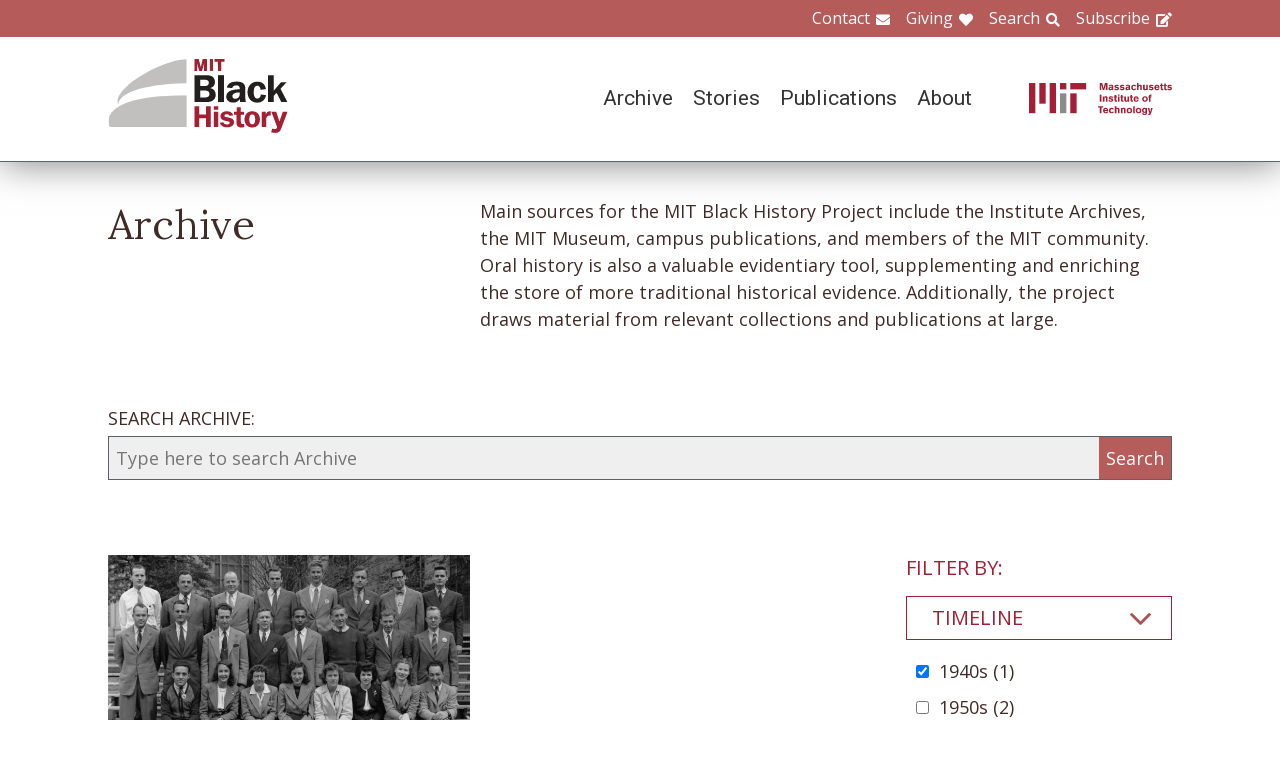

--- FILE ---
content_type: text/html; charset=UTF-8
request_url: https://www.blackhistory.mit.edu/archive-search?f%5B0%5D=career%3A106&f%5B1%5D=career%3A107&f%5B2%5D=collection%3A194&f%5B3%5D=collection%3A207&f%5B4%5D=collection%3A245&f%5B5%5D=collection%3A267&f%5B6%5D=department%3A126&f%5B7%5D=department%3A138&f%5B8%5D=timeline%3A92
body_size: 6252
content:

<!DOCTYPE html>
<html lang="en" dir="ltr" prefix="og: https://ogp.me/ns#" class="no-js">
  <head>
    <meta charset="utf-8" />
<script>(function(i,s,o,g,r,a,m){i["GoogleAnalyticsObject"]=r;i[r]=i[r]||function(){(i[r].q=i[r].q||[]).push(arguments)},i[r].l=1*new Date();a=s.createElement(o),m=s.getElementsByTagName(o)[0];a.async=1;a.src=g;m.parentNode.insertBefore(a,m)})(window,document,"script","https://www.google-analytics.com/analytics.js","ga");ga("create", "UA-106400209-1", {"cookieDomain":"auto"});ga("set", "anonymizeIp", true);ga("send", "pageview");</script>
<meta property="og:site_name" content="MIT Black History" />
<meta name="twitter:site" content="mitblackhistory" />
<meta name="twitter:title" content="Archive Search" />
<meta property="og:url" content="https://www.blackhistory.mit.edunode/230" />
<meta property="og:title" content="Archive Search" />
<meta name="twitter:url" content="https://www.blackhistory.mit.edu/archive-search" />
<meta property="og:street_address" content="77 Massachusetts Ave" />
<meta property="og:locality" content="Cambridge" />
<meta property="og:region" content="MA" />
<meta property="og:postal_code" content="02139" />
<meta name="Generator" content="Drupal 8 (https://www.drupal.org)" />
<meta name="MobileOptimized" content="width" />
<meta name="HandheldFriendly" content="true" />
<meta name="viewport" content="width=device-width, initial-scale=1.0" />
<meta http-equiv="x-ua-compatible" content="ie=edge" />
<link rel="shortcut icon" href="/sites/default/files/mit-favicon-xp.ico" type="image/vnd.microsoft.icon" />
<link rel="canonical" href="https://www.blackhistory.mit.edu/archive-search" />
<link rel="shortlink" href="https://www.blackhistory.mit.edu/node/230" />
<link rel="revision" href="https://www.blackhistory.mit.edu/archive-search" />

    <title>Archive Search | MIT Black History</title>
    <link rel="stylesheet" media="all" href="/core/themes/stable/css/system/components/ajax-progress.module.css?q6s5lr" />
<link rel="stylesheet" media="all" href="/core/themes/stable/css/system/components/autocomplete-loading.module.css?q6s5lr" />
<link rel="stylesheet" media="all" href="/core/themes/stable/css/system/components/js.module.css?q6s5lr" />
<link rel="stylesheet" media="all" href="/core/themes/stable/css/system/components/sticky-header.module.css?q6s5lr" />
<link rel="stylesheet" media="all" href="/core/themes/stable/css/system/components/system-status-counter.css?q6s5lr" />
<link rel="stylesheet" media="all" href="/core/themes/stable/css/system/components/system-status-report-counters.css?q6s5lr" />
<link rel="stylesheet" media="all" href="/core/themes/stable/css/system/components/system-status-report-general-info.css?q6s5lr" />
<link rel="stylesheet" media="all" href="/core/themes/stable/css/system/components/tabledrag.module.css?q6s5lr" />
<link rel="stylesheet" media="all" href="/core/themes/stable/css/system/components/tablesort.module.css?q6s5lr" />
<link rel="stylesheet" media="all" href="/core/themes/stable/css/system/components/tree-child.module.css?q6s5lr" />
<link rel="stylesheet" media="all" href="/core/themes/stable/css/views/views.module.css?q6s5lr" />
<link rel="stylesheet" media="all" href="/modules/contrib/back_to_top/css/back_to_top.css?q6s5lr" />
<link rel="stylesheet" media="all" href="/modules/contrib/paragraphs/css/paragraphs.unpublished.css?q6s5lr" />
<link rel="stylesheet" media="all" href="//fonts.googleapis.com/css?family=Lora:400,400i,700,700i|Open+Sans:300,400,600,700,800|Roboto:100,300,400,500,700,900" />
<link rel="stylesheet" media="all" href="/themes/gesso/css/styles.css?q6s5lr" />

    
<!--[if lte IE 8]>
<script src="/core/assets/vendor/html5shiv/html5shiv.min.js?v=3.7.3"></script>
<![endif]-->
<script src="/themes/gesso/js/lib/modernizr.min.js?v=3.3.1"></script>

  </head>
  <body class="path-node not-front page--node-type-landing">
    <div class="skiplinks">
      <a href="#main" class="skiplinks__link visually-hidden focusable">Skip to main content</a>
    </div>
    
      <div class="dialog-off-canvas-main-canvas" data-off-canvas-main-canvas>
    <div class="layout-container">
      <header class="header " role="banner">

    <div class="header-utility">
      <div class="header-utility__inner l-constrain">
          <nav class="nav-utility" role="navigation">
  <h2 class="visually-hidden block__title">Utility Menu</h2>
  <ul class="nav nav--menu"><li class="nav__item"><a href="/contact" class="nav__link nav__link--contact" target="" data-drupal-link-system-path="node/380">Contact</a></li><li class="nav__item"><a href="/giving" class="nav__link nav__link--giving" data-drupal-link-system-path="node/381">Giving</a></li><li class="nav__item"><a href="/search" class="nav__link nav__link--search" target="" data-drupal-link-system-path="node/7">Search</a></li><li class="nav__item"><a href="http://eepurl.com/dit00P" class="nav__link nav__link--subscribe" title="subscribe">Subscribe</a></li></ul></nav>

      </div>
    </div>
    
    <div class="header-navigation">
      <div class="header-navigation__inner l-constrain">
          <span class="site-name">
  <a class="site-name__link" href="/" title="Home" rel="home">
    <h1 class="site-name__text">MIT Black History</h1>
  </a>
  <a class="site-name__link" href="https://www.web.mit.edu" title="MIT" rel="mit">
    <h2 class="site-name__mit"></h2>
  </a>
</span>

  <nav class="nav-main" role="navigation">
  <h2 class="visually-hidden block__title">Main menu</h2>
  <input class="nav__trigger" type="checkbox" id="NavButton">
	<label class="nav__label" for="NavButton" onclick>Menu</label>
  <ul class="nav nav--menu"><li class="nav__item"><a href="/archive" class="nav__link" data-drupal-link-system-path="node/6">Archive</a></li><li class="nav__item"><a href="/stories" class="nav__link" target="" data-drupal-link-system-path="node/10">Stories</a></li><li class="nav__item"><a href="/publications" class="nav__link" data-drupal-link-system-path="node/278">Publications</a></li><li class="nav__item"><a href="/about" class="nav__link" target="" data-drupal-link-system-path="node/379">About</a></li><li class="nav__item"><a href="/contact" class="nav__link nav__link--contact" target="" data-drupal-link-system-path="node/380">Contact</a></li><li class="nav__item"><a href="/giving" class="nav__link nav__link--giving" target="" data-drupal-link-system-path="node/381">Giving</a></li><li class="nav__item"><a href="/search" class="nav__link nav__link--search" target="" data-drupal-link-system-path="node/7">Search</a></li><li class="nav__item"><a href="http://web.mit.edu/" class="nav__link nav__link--mit" target="">MIT</a></li></ul></nav>

      </div>
    </div>

</header>

  
  
  

  
      <main id="main" class="main" role="main" tabindex="-1">
  
    <div data-drupal-messages-fallback class="hidden"></div>

  
  
  
      <section class="landing landing--archive-search">
      <div class="landing-heading">
  <div class="l-constrain landing-heading__grid">
    <h1 class="landing-heading__title">Archive</h1>
    <div class="landing-heading__intro">Main sources for the MIT Black History Project include the Institute Archives, the MIT Museum, campus publications, and members of the MIT community. Oral history is also a valuable evidentiary tool, supplementing and enriching the store of more traditional historical evidence. Additionally, the project draws material from relevant collections and publications at large.</div>
  </div>
</div>

    <form class="search-archive" action="/archive-search">
  <div class="l-constrain">
    <label class="form-item__label" for="keywords">SEARCH ARCHIVE:</label>
    <div class="search-archive__group">
      <input class="form-item__text" name="keywords" id="keywords" type="text" placeholder="Type here to search Archive">
      <input class="form-item__submit" type="submit" value="Search">
    </div>
  </div>
</form>
  
  <div class=" landing__grid l-constrain">
    <div class="landing__main">
          
  
      
  <div>

  <div class="view-two-col ">

  
  <div class="view__content">
             <div class="view__row">
    <div class="card--medium">
  <a class="card__link" href="/archive/john-w-brean-rad-lab-airborne-systems-group-1944">
    <div class="card__media">  <img src="/sites/default/files/styles/card_medium/public/media/image/RL_JWBrean%20and%20Pentagon%20Demo%20Group_PHOTO_1944.jpg?itok=j69OncXS" width="700" height="450" alt="Pentagon Demo Group" />




</div>
    <h3 class="card__title">John W. Brean with the Rad Lab Airborne Systems Group, 1944</h3>
  </a>
</div>

  </div>

      </div>

      <div class="view__pager">
            

        </div>
  
  
</div>

</div>

  
  

      </div>
    <div class="landing__sidebar">
      <h4 class="landing__label">Filter By:</h4>
          
    <div class="block--nav-facet">
  <h2 class="nav-facet__heading js-toggle-facet">Timeline</h2>
  <nav class="nav-facet" style="display:none;">
        <div class="facets-widget-checkbox">
      <ul data-drupal-facet-id="archive_timeline" data-drupal-facet-alias="timeline" class="js-facets-checkbox-links item-list__checkbox"><li class="facet-item"><a href="/archive-search?f%5B0%5D=career%3A106&amp;f%5B1%5D=career%3A107&amp;f%5B2%5D=collection%3A194&amp;f%5B3%5D=collection%3A207&amp;f%5B4%5D=collection%3A245&amp;f%5B5%5D=collection%3A267&amp;f%5B6%5D=department%3A126&amp;f%5B7%5D=department%3A138" rel="nofollow" class="is-active" data-drupal-facet-item-id="timeline-92" data-drupal-facet-item-value="92">  <span class="facet-item__status js-facet-deactivate">(-)</span>
<span class="facet-item__value">1940s</span>
  <span class="facet-item__count">(1)</span>
</a></li><li class="facet-item"><a href="/archive-search?f%5B0%5D=career%3A106&amp;f%5B1%5D=career%3A107&amp;f%5B2%5D=collection%3A194&amp;f%5B3%5D=collection%3A207&amp;f%5B4%5D=collection%3A245&amp;f%5B5%5D=collection%3A267&amp;f%5B6%5D=department%3A126&amp;f%5B7%5D=department%3A138&amp;f%5B8%5D=timeline%3A92&amp;f%5B9%5D=timeline%3A93" rel="nofollow" data-drupal-facet-item-id="timeline-93" data-drupal-facet-item-value="93"><span class="facet-item__value">1950s</span>
  <span class="facet-item__count">(2)</span>
</a></li></ul>
</div>

    </nav>
</div>

    <div class="block--nav-facet">
  <h2 class="nav-facet__heading js-toggle-facet">MIT School</h2>
  <nav class="nav-facet" style="display:none;">
        <div class="facets-widget-checkbox">
      <ul data-drupal-facet-id="archive_school" data-drupal-facet-alias="school" class="js-facets-checkbox-links item-list__checkbox"><li class="facet-item"><a href="/archive-search?f%5B0%5D=career%3A106&amp;f%5B1%5D=career%3A107&amp;f%5B2%5D=collection%3A194&amp;f%5B3%5D=collection%3A207&amp;f%5B4%5D=collection%3A245&amp;f%5B5%5D=collection%3A267&amp;f%5B6%5D=department%3A126&amp;f%5B7%5D=department%3A138&amp;f%5B8%5D=school%3A158&amp;f%5B9%5D=timeline%3A92" rel="nofollow" data-drupal-facet-item-id="school-158" data-drupal-facet-item-value="158"><span class="facet-item__value">School of Engineering</span>
  <span class="facet-item__count">(1)</span>
</a></li></ul>
</div>

    </nav>
</div>

    <div class="block--nav-facet">
  <h2 class="nav-facet__heading js-toggle-facet">MIT Department</h2>
  <nav class="nav-facet" style="display:none;">
        <div class="facets-widget-checkbox">
      <ul data-drupal-facet-id="archive_department" data-drupal-facet-alias="department" class="js-facets-checkbox-links item-list__checkbox"><li class="facet-item"><a href="/archive-search?f%5B0%5D=career%3A106&amp;f%5B1%5D=career%3A107&amp;f%5B2%5D=collection%3A194&amp;f%5B3%5D=collection%3A207&amp;f%5B4%5D=collection%3A245&amp;f%5B5%5D=collection%3A267&amp;f%5B6%5D=department%3A126&amp;f%5B7%5D=timeline%3A92" rel="nofollow" class="is-active" data-drupal-facet-item-id="department-138" data-drupal-facet-item-value="138">  <span class="facet-item__status js-facet-deactivate">(-)</span>
<span class="facet-item__value">Electrical Engineering and Computer Science</span>
  <span class="facet-item__count">(1)</span>
</a></li></ul>
</div>

    </nav>
</div>

    <div class="block--nav-facet">
  <h2 class="nav-facet__heading js-toggle-facet">Life@MIT</h2>
  <nav class="nav-facet" style="display:none;">
        
  <div data-drupal-facet-id="archive_life" class="facet-empty"><div class="facets-widget-checkbox">
      
</div>
</div>

    </nav>
</div>

    <div class="block--nav-facet">
  <h2 class="nav-facet__heading js-toggle-facet">Career</h2>
  <nav class="nav-facet" style="display:none;">
        <div class="facets-widget-checkbox">
      <ul data-drupal-facet-id="archive_career" data-drupal-facet-alias="career" class="js-facets-checkbox-links item-list__checkbox"><li class="facet-item"><a href="/archive-search?f%5B0%5D=career%3A106&amp;f%5B1%5D=collection%3A194&amp;f%5B2%5D=collection%3A207&amp;f%5B3%5D=collection%3A245&amp;f%5B4%5D=collection%3A267&amp;f%5B5%5D=department%3A126&amp;f%5B6%5D=department%3A138&amp;f%5B7%5D=timeline%3A92" rel="nofollow" class="is-active" data-drupal-facet-item-id="career-107" data-drupal-facet-item-value="107">  <span class="facet-item__status js-facet-deactivate">(-)</span>
<span class="facet-item__value">Military</span>
  <span class="facet-item__count">(1)</span>
</a></li></ul>
</div>

    </nav>
</div>

    <div class="block--nav-facet">
  <h2 class="nav-facet__heading js-toggle-facet">Object</h2>
  <nav class="nav-facet" style="display:none;">
        <div class="facets-widget-checkbox">
      <ul data-drupal-facet-id="archive_object" data-drupal-facet-alias="object" class="js-facets-checkbox-links item-list__checkbox"><li class="facet-item"><a href="/archive-search?f%5B0%5D=career%3A106&amp;f%5B1%5D=career%3A107&amp;f%5B2%5D=collection%3A194&amp;f%5B3%5D=collection%3A207&amp;f%5B4%5D=collection%3A245&amp;f%5B5%5D=collection%3A267&amp;f%5B6%5D=department%3A126&amp;f%5B7%5D=department%3A138&amp;f%5B8%5D=object%3A83&amp;f%5B9%5D=timeline%3A92" rel="nofollow" data-drupal-facet-item-id="object-83" data-drupal-facet-item-value="83"><span class="facet-item__value">Image</span>
  <span class="facet-item__count">(1)</span>
</a></li></ul>
</div>

    </nav>
</div>

    <div class="block--nav-facet">
  <h2 class="nav-facet__heading js-toggle-facet">Collection</h2>
  <nav class="nav-facet" style="display:none;">
        <div class="facets-widget-checkbox">
      <ul data-drupal-facet-id="archive_collection" data-drupal-facet-alias="collection" class="js-facets-checkbox-links item-list__checkbox"><li class="facet-item"><a href="/archive-search?f%5B0%5D=career%3A106&amp;f%5B1%5D=career%3A107&amp;f%5B2%5D=collection%3A180&amp;f%5B3%5D=collection%3A194&amp;f%5B4%5D=collection%3A207&amp;f%5B5%5D=collection%3A245&amp;f%5B6%5D=collection%3A267&amp;f%5B7%5D=department%3A126&amp;f%5B8%5D=department%3A138&amp;f%5B9%5D=timeline%3A92" rel="nofollow" data-drupal-facet-item-id="collection-180" data-drupal-facet-item-value="180"><span class="facet-item__value">Activism</span>
  <span class="facet-item__count">(1)</span>
</a></li><li class="facet-item"><a href="/archive-search?f%5B0%5D=career%3A106&amp;f%5B1%5D=career%3A107&amp;f%5B2%5D=collection%3A174&amp;f%5B3%5D=collection%3A194&amp;f%5B4%5D=collection%3A207&amp;f%5B5%5D=collection%3A245&amp;f%5B6%5D=collection%3A267&amp;f%5B7%5D=department%3A126&amp;f%5B8%5D=department%3A138&amp;f%5B9%5D=timeline%3A92" rel="nofollow" data-drupal-facet-item-id="collection-174" data-drupal-facet-item-value="174"><span class="facet-item__value">Africa(n)</span>
  <span class="facet-item__count">(1)</span>
</a></li><li class="facet-item"><a href="/archive-search?f%5B0%5D=career%3A106&amp;f%5B1%5D=career%3A107&amp;f%5B2%5D=collection%3A178&amp;f%5B3%5D=collection%3A194&amp;f%5B4%5D=collection%3A207&amp;f%5B5%5D=collection%3A245&amp;f%5B6%5D=collection%3A267&amp;f%5B7%5D=department%3A126&amp;f%5B8%5D=department%3A138&amp;f%5B9%5D=timeline%3A92" rel="nofollow" data-drupal-facet-item-id="collection-178" data-drupal-facet-item-value="178"><span class="facet-item__value">Asia(n)</span>
  <span class="facet-item__count">(1)</span>
</a></li><li class="facet-item"><a href="/archive-search?f%5B0%5D=career%3A106&amp;f%5B1%5D=career%3A107&amp;f%5B2%5D=collection%3A194&amp;f%5B3%5D=collection%3A207&amp;f%5B4%5D=collection%3A236&amp;f%5B5%5D=collection%3A245&amp;f%5B6%5D=collection%3A267&amp;f%5B7%5D=department%3A126&amp;f%5B8%5D=department%3A138&amp;f%5B9%5D=timeline%3A92" rel="nofollow" data-drupal-facet-item-id="collection-236" data-drupal-facet-item-value="236"><span class="facet-item__value">Case Institute of Technology (Case Western)</span>
  <span class="facet-item__count">(1)</span>
</a></li><li class="facet-item"><a href="/archive-search?f%5B0%5D=career%3A106&amp;f%5B1%5D=career%3A107&amp;f%5B2%5D=collection%3A194&amp;f%5B3%5D=collection%3A207&amp;f%5B4%5D=collection%3A225&amp;f%5B5%5D=collection%3A245&amp;f%5B6%5D=collection%3A267&amp;f%5B7%5D=department%3A126&amp;f%5B8%5D=department%3A138&amp;f%5B9%5D=timeline%3A92" rel="nofollow" data-drupal-facet-item-id="collection-225" data-drupal-facet-item-value="225"><span class="facet-item__value">Faith</span>
  <span class="facet-item__count">(1)</span>
</a></li><li class="facet-item"><a href="/archive-search?f%5B0%5D=career%3A106&amp;f%5B1%5D=career%3A107&amp;f%5B2%5D=collection%3A194&amp;f%5B3%5D=collection%3A207&amp;f%5B4%5D=collection%3A237&amp;f%5B5%5D=collection%3A245&amp;f%5B6%5D=collection%3A267&amp;f%5B7%5D=department%3A126&amp;f%5B8%5D=department%3A138&amp;f%5B9%5D=timeline%3A92" rel="nofollow" data-drupal-facet-item-id="collection-237" data-drupal-facet-item-value="237"><span class="facet-item__value">Harlem</span>
  <span class="facet-item__count">(1)</span>
</a></li><li class="facet-item"><a href="/archive-search?f%5B0%5D=career%3A106&amp;f%5B1%5D=career%3A107&amp;f%5B2%5D=collection%3A194&amp;f%5B3%5D=collection%3A207&amp;f%5B4%5D=collection%3A245&amp;f%5B5%5D=department%3A126&amp;f%5B6%5D=department%3A138&amp;f%5B7%5D=timeline%3A92" rel="nofollow" class="is-active" data-drupal-facet-item-id="collection-267" data-drupal-facet-item-value="267">  <span class="facet-item__status js-facet-deactivate">(-)</span>
<span class="facet-item__value">John Brean</span>
  <span class="facet-item__count">(1)</span>
</a></li><li class="facet-item"><a href="/archive-search?f%5B0%5D=career%3A106&amp;f%5B1%5D=career%3A107&amp;f%5B2%5D=collection%3A194&amp;f%5B3%5D=collection%3A245&amp;f%5B4%5D=collection%3A267&amp;f%5B5%5D=department%3A126&amp;f%5B6%5D=department%3A138&amp;f%5B7%5D=timeline%3A92" rel="nofollow" class="is-active" data-drupal-facet-item-id="collection-207" data-drupal-facet-item-value="207">  <span class="facet-item__status js-facet-deactivate">(-)</span>
<span class="facet-item__value">MIT Rad Lab</span>
  <span class="facet-item__count">(1)</span>
</a></li><li class="facet-item"><a href="/archive-search?f%5B0%5D=career%3A106&amp;f%5B1%5D=career%3A107&amp;f%5B2%5D=collection%3A194&amp;f%5B3%5D=collection%3A204&amp;f%5B4%5D=collection%3A207&amp;f%5B5%5D=collection%3A245&amp;f%5B6%5D=collection%3A267&amp;f%5B7%5D=department%3A126&amp;f%5B8%5D=department%3A138&amp;f%5B9%5D=timeline%3A92" rel="nofollow" data-drupal-facet-item-id="collection-204" data-drupal-facet-item-value="204"><span class="facet-item__value">NASA</span>
  <span class="facet-item__count">(1)</span>
</a></li><li class="facet-item"><a href="/archive-search?f%5B0%5D=career%3A106&amp;f%5B1%5D=career%3A107&amp;f%5B2%5D=collection%3A164&amp;f%5B3%5D=collection%3A194&amp;f%5B4%5D=collection%3A207&amp;f%5B5%5D=collection%3A245&amp;f%5B6%5D=collection%3A267&amp;f%5B7%5D=department%3A126&amp;f%5B8%5D=department%3A138&amp;f%5B9%5D=timeline%3A92" rel="nofollow" data-drupal-facet-item-id="collection-164" data-drupal-facet-item-value="164"><span class="facet-item__value">Order of Operations 1921-1945</span>
  <span class="facet-item__count">(1)</span>
</a></li><li class="facet-item"><a href="/archive-search?f%5B0%5D=career%3A106&amp;f%5B1%5D=career%3A107&amp;f%5B2%5D=collection%3A184&amp;f%5B3%5D=collection%3A194&amp;f%5B4%5D=collection%3A207&amp;f%5B5%5D=collection%3A245&amp;f%5B6%5D=collection%3A267&amp;f%5B7%5D=department%3A126&amp;f%5B8%5D=department%3A138&amp;f%5B9%5D=timeline%3A92" rel="nofollow" data-drupal-facet-item-id="collection-184" data-drupal-facet-item-value="184"><span class="facet-item__value">Staff</span>
  <span class="facet-item__count">(1)</span>
</a></li><li class="facet-item"><a href="/archive-search?f%5B0%5D=career%3A106&amp;f%5B1%5D=career%3A107&amp;f%5B2%5D=collection%3A172&amp;f%5B3%5D=collection%3A194&amp;f%5B4%5D=collection%3A207&amp;f%5B5%5D=collection%3A245&amp;f%5B6%5D=collection%3A267&amp;f%5B7%5D=department%3A126&amp;f%5B8%5D=department%3A138&amp;f%5B9%5D=timeline%3A92" rel="nofollow" data-drupal-facet-item-id="collection-172" data-drupal-facet-item-value="172"><span class="facet-item__value">Students</span>
  <span class="facet-item__count">(1)</span>
</a></li><li class="facet-item"><a href="/archive-search?f%5B0%5D=career%3A106&amp;f%5B1%5D=career%3A107&amp;f%5B2%5D=collection%3A194&amp;f%5B3%5D=collection%3A207&amp;f%5B4%5D=collection%3A217&amp;f%5B5%5D=collection%3A245&amp;f%5B6%5D=collection%3A267&amp;f%5B7%5D=department%3A126&amp;f%5B8%5D=department%3A138&amp;f%5B9%5D=timeline%3A92" rel="nofollow" data-drupal-facet-item-id="collection-217" data-drupal-facet-item-value="217"><span class="facet-item__value">Technique Yearbook</span>
  <span class="facet-item__count">(1)</span>
</a></li><li class="facet-item"><a href="/archive-search?f%5B0%5D=career%3A106&amp;f%5B1%5D=career%3A107&amp;f%5B2%5D=collection%3A194&amp;f%5B3%5D=collection%3A207&amp;f%5B4%5D=collection%3A235&amp;f%5B5%5D=collection%3A245&amp;f%5B6%5D=collection%3A267&amp;f%5B7%5D=department%3A126&amp;f%5B8%5D=department%3A138&amp;f%5B9%5D=timeline%3A92" rel="nofollow" data-drupal-facet-item-id="collection-235" data-drupal-facet-item-value="235"><span class="facet-item__value">Victor L. Ransom</span>
  <span class="facet-item__count">(1)</span>
</a></li></ul>
</div>

    </nav>
</div>

      </div>
  </div>
</section>

  
  


  </main>

  
      <section class="postscript">
    <div id="block-footer-callout" class="block block--footer-callout">
  
    
      <div class="block__content">
        <section class="cta"><div class="cta__inner l-constrain"><h2 class="cta__heading">Have a piece of MIT black history to share?</h2><div class="cta__text">The MIT Black History Project’s mission is to research, identify, and produce scholarly curatorial content on the MIT Black experience. If you have an important item you believe the project should consider for its collection, please start by contacting us on this website.</div><a href="/giving" class="cta__link">Tell us about your piece of MIT Black history</a></div></section>
    </div>
  </div>

  
</section>

  
      <footer class="footer" role="contentinfo">
  <div class="footer__inner l-constrain">

    <section class="footer__top">
        <div class="callout ">

      <h3 class="callout__heading">Follow Us</h3>
  
  

    <div class="callout__button">
        <a href="https://twitter.com/mitblackhistory" class="button button button--social button--social__twitter ">Twitter</a>
<a href="https://www.youtube.com/channel/UCbBaiaN9e99TzTodlP6fEaw" class="button button button--social button--social__youtube ">YouTube</a>
<a href="https://soundcloud.com/mitblackhistory" class="button button button--social button--social__soundcloud ">Sound Cloud</a>
<a href="http://mitblackhistory.blogspot.com/" class="button button button--social button--social__blogger ">Blogger</a>

    </div>
  
</div>

  <div class="callout ">

      <h3 class="callout__heading">Connect with us</h3>
  
  

    <div class="callout__button">
        <a href="/contact" class="button button--muted button">Contact</a>

    </div>
  
</div>

    </section>

    <section class="footer__bottom">
        <div class="callout callout--text">

  
      <div class="callout__text">
      <p>The mission of the MIT Black History Project is to research, identify, and produce scholarly curatorial content on the Black experience at MIT since the Institute opened its doors in 1865.</p>

    </div>
  

  
</div>

  <div class="callout callout--text">

  
      <div class="callout__text">
      <p>Massachusetts Institute of Technology<br />
77 Massachusetts Avenue<br />
Cambridge, MA 02139</p>

    </div>
  

  
</div>

  <div class="callout callout--text">

  
      <div class="callout__text">
      <span class="site-name"><h1 class='site-name__text'><a class='site-name__link' href='/' rel='home' title='Home'>BlackHistory</a></h1></span>
    </div>
  

  
</div>

    </section>

  </div>
</footer>

  
</div>

  </div>

    
    <script type="application/json" data-drupal-selector="drupal-settings-json">{"path":{"baseUrl":"\/","scriptPath":null,"pathPrefix":"","currentPath":"node\/230","currentPathIsAdmin":false,"isFront":false,"currentLanguage":"en","currentQuery":{"f":["career:106","career:107","collection:194","collection:207","collection:245","collection:267","department:126","department:138","timeline:92"]}},"pluralDelimiter":"\u0003","suppressDeprecationErrors":true,"ajaxPageState":{"libraries":"back_to_top\/back_to_top_icon,back_to_top\/back_to_top_js,core\/html5shiv,facets\/drupal.facets.checkbox-widget,facets\/drupal.facets.views-ajax,facets\/soft-limit,gesso\/facets,gesso\/fonts,gesso\/global,gesso\/pager,google_analytics\/google_analytics,paragraphs\/drupal.paragraphs.unpublished,system\/base,views\/views.ajax,views\/views.module","theme":"gesso","theme_token":null},"ajaxTrustedUrl":[],"back_to_top":{"back_to_top_button_trigger":100,"back_to_top_prevent_on_mobile":true,"back_to_top_prevent_in_admin":false,"back_to_top_button_type":"image","back_to_top_button_text":"Back to top"},"google_analytics":{"trackOutbound":true,"trackMailto":true,"trackDownload":true,"trackDownloadExtensions":"7z|aac|arc|arj|asf|asx|avi|bin|csv|doc(x|m)?|dot(x|m)?|exe|flv|gif|gz|gzip|hqx|jar|jpe?g|js|mp(2|3|4|e?g)|mov(ie)?|msi|msp|pdf|phps|png|ppt(x|m)?|pot(x|m)?|pps(x|m)?|ppam|sld(x|m)?|thmx|qtm?|ra(m|r)?|sea|sit|tar|tgz|torrent|txt|wav|wma|wmv|wpd|xls(x|m|b)?|xlt(x|m)|xlam|xml|z|zip"},"facets_views_ajax":{"archive_collection":{"view_id":"archive_search_index","current_display_id":"listing","view_base_path":"","ajax_path":"\/views\/ajax"},"archive_object":{"view_id":"archive_search_index","current_display_id":"listing","view_base_path":"","ajax_path":"\/views\/ajax"},"archive_career":{"view_id":"archive_search_index","current_display_id":"listing","view_base_path":"","ajax_path":"\/views\/ajax"},"archive_life":{"view_id":"archive_search_index","current_display_id":"listing","view_base_path":"","ajax_path":"\/views\/ajax"},"archive_department":{"view_id":"archive_search_index","current_display_id":"listing","view_base_path":"","ajax_path":"\/views\/ajax"},"archive_school":{"view_id":"archive_search_index","current_display_id":"listing","view_base_path":"","ajax_path":"\/views\/ajax"},"archive_timeline":{"view_id":"archive_search_index","current_display_id":"listing","view_base_path":"","ajax_path":"\/views\/ajax"}},"facets":{"softLimit":{"archive_collection":5,"archive_career":5,"archive_life":5,"archive_department":5,"archive_school":5,"archive_timeline":5},"softLimitSettings":{"archive_collection":{"showLessLabel":"Show less","showMoreLabel":"Show more"},"archive_career":{"showLessLabel":"Show less","showMoreLabel":"Show more"},"archive_life":{"showLessLabel":"Show less","showMoreLabel":"Show more"},"archive_department":{"showLessLabel":"Show less","showMoreLabel":"Show more"},"archive_school":{"showLessLabel":"Show less","showMoreLabel":"Show more"},"archive_timeline":{"showLessLabel":"Show less","showMoreLabel":"Show more"}}},"views":{"ajax_path":"\/views\/ajax","ajaxViews":{"views_dom_id:e4c1efdc9af2ee2dd14cc63f1e3104349713c4be19bca48ae514bf46e45155f5":{"view_name":"archive_search_index","view_display_id":"listing","view_args":"","view_path":"\/node\/230","view_base_path":null,"view_dom_id":"e4c1efdc9af2ee2dd14cc63f1e3104349713c4be19bca48ae514bf46e45155f5","pager_element":0}}},"user":{"uid":0,"permissionsHash":"b7361a0269eb485a1d1c99969750c317fe5f491681f2a23d7f843b8206200010"}}</script>
<script src="/core/assets/vendor/jquery/jquery.min.js?v=3.4.1"></script>
<script src="/core/assets/vendor/jquery-once/jquery.once.min.js?v=2.2.0"></script>
<script src="/core/misc/drupalSettingsLoader.js?v=8.8.3"></script>
<script src="/core/misc/drupal.js?v=8.8.3"></script>
<script src="/core/misc/drupal.init.js?v=8.8.3"></script>
<script src="/core/assets/vendor/jquery.ui/ui/effect-min.js?v=1.12.1"></script>
<script src="/modules/contrib/back_to_top/js/back_to_top.js?v=8.8.3"></script>
<script src="/modules/contrib/google_analytics/js/google_analytics.js?v=8.8.3"></script>
<script src="/themes/gesso/js/lib/headroom.min.js?v=8.8.3"></script>
<script src="/themes/gesso/js/scripts.js?v=8.8.3"></script>
<script src="/themes/gesso/js/facets.js?v=8.8.3"></script>
<script src="/modules/contrib/facets/js/base-widget.js?v=8.8.3"></script>
<script src="/core/misc/progress.js?v=8.8.3"></script>
<script src="/core/modules/responsive_image/js/responsive_image.ajax.js?v=8.8.3"></script>
<script src="/core/misc/ajax.js?v=8.8.3"></script>
<script src="/core/themes/stable/js/ajax.js?v=8.8.3"></script>
<script src="/modules/contrib/facets/js/facets-views-ajax.js?q6s5lr"></script>
<script src="/modules/contrib/facets/js/checkbox-widget.js?v=8.8.3"></script>
<script src="/modules/contrib/facets/js/soft-limit.js?v=8.8.3"></script>
<script src="/core/assets/vendor/jquery-form/jquery.form.min.js?v=4.22"></script>
<script src="/core/modules/views/js/base.js?v=8.8.3"></script>
<script src="/core/modules/views/js/ajax_view.js?v=8.8.3"></script>

  </body>
</html>
